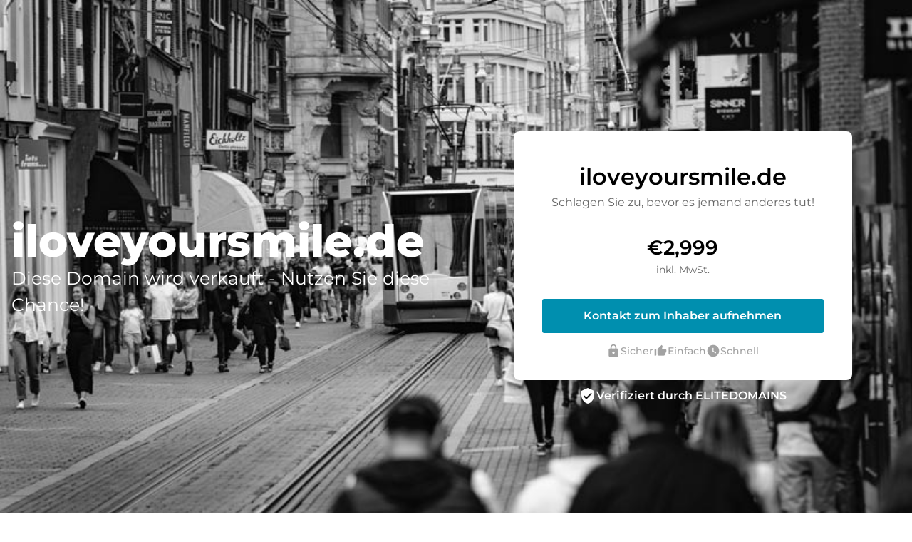

--- FILE ---
content_type: text/html; charset=utf-8
request_url: https://iloveyoursmile.de/de/
body_size: 49474
content:
<!DOCTYPE html><html lang="de" dir="ltr" data-beasties-container><head>
    <base href="/de/">
    <meta charset="utf-8">
    <meta name="viewport" content="width=device-width, initial-scale=1">
    <title i18n>iloveyoursmile.de steht zum Verkauf</title>
    <link rel="preload" href="/assets/fonts/material-icons/material-icons.woff2?v=1.017" as="font" crossorigin="anonymous">
    <link rel="preload" href="/assets/fonts/montserrat/Montserrat-Regular.woff2" as="font" crossorigin="anonymous">
    <link rel="preload" href="/assets/fonts/montserrat/Montserrat-Medium.woff2" as="font" crossorigin="anonymous">
    <link rel="preload" href="/assets/fonts/montserrat/Montserrat-SemiBold.woff2" as="font" crossorigin="anonymous">
    <link rel="preload" href="/assets/fonts/montserrat/Montserrat-ExtraBold.woff2" as="font" crossorigin="anonymous">
    <link rel="preload" href="/assets/fonts/montserrat/Montserrat-Black.woff2" as="font" crossorigin="anonymous">
    <link rel="apple-touch-icon" sizes="180x180" href="/assets/favicon/sale/apple-touch-icon.png">
    <link rel="icon" type="image/png" sizes="32x32" href="/assets/favicon/sale/favicon-16x16.png">
    <link rel="icon" type="image/png" sizes="16x16" href="/assets/favicon/sale/favicon-16x16.png">
    <link rel="manifest" href="/assets/favicon/sale/site.webmanifest">
    <meta name="msapplication-TileColor" content="#ffffff">
    <meta name="theme-color" content="#ffffff">
  <style>:root{--e--theme-brand:#22c55e;--e--theme-brand-rgb:34, 197, 94;--e--theme-key:#008faf;--e--theme-key-rgb:0, 143, 175;--e--theme-key-contrast:#fff;--e--theme-key-contrast-rgb:255, 255, 255;--e--theme-fn-warning:#FFA500;--e--theme-fn-warning-rgb:255, 165, 0;--e--theme-fn-error:#ff3c00;--e--theme-fn-error-rgb:255, 60, 0}:root{--e--theme-level-solid-1:#FFF;--e--theme-level-solid-1-rgb:255, 255, 255;--e--theme-level-solid-2:#F2F2F2;--e--theme-level-solid-2-rgb:242, 242, 242;--e--theme-level-solid-3:#a2a2a2;--e--theme-level-solid-3-rgb:162, 162, 162;--e--theme-level-solid-4:#686868;--e--theme-level-solid-4-rgb:104, 104, 104;--e--theme-level-solid-5:#000;--e--theme-level-solid-5-rgb:0, 0, 0;--e--theme-level-content-1:#000;--e--theme-level-content-1-rgb:0, 0, 0;--e--theme-level-content-2:#686868;--e--theme-level-content-2-rgb:104, 104, 104;--e--theme-level-content-3:#a2a2a2;--e--theme-level-content-3-rgb:162, 162, 162;--e--theme-level-content-4:#FFF;--e--theme-level-content-4-rgb:255, 255, 255}@font-face{font-family:Montserrat;src:url(/assets/fonts/montserrat/Montserrat-BlackItalic.woff2) format("woff2"),url(/assets/fonts/montserrat/Montserrat-BlackItalic.woff) format("woff");font-weight:900;font-style:italic;font-display:block}@font-face{font-family:Montserrat;src:url(/assets/fonts/montserrat/Montserrat-Black.woff2) format("woff2"),url(/assets/fonts/montserrat/Montserrat-Black.woff) format("woff");font-weight:900;font-style:normal;font-display:block}@font-face{font-family:Montserrat;src:url(/assets/fonts/montserrat/Montserrat-Bold.woff2) format("woff2"),url(/assets/fonts/montserrat/Montserrat-Bold.woff) format("woff");font-weight:700;font-style:normal;font-display:block}@font-face{font-family:Montserrat;src:url(/assets/fonts/montserrat/Montserrat-ExtraBoldItalic.woff2) format("woff2"),url(/assets/fonts/montserrat/Montserrat-ExtraBoldItalic.woff) format("woff");font-weight:700;font-style:italic;font-display:block}@font-face{font-family:Montserrat;src:url(/assets/fonts/montserrat/Montserrat-ExtraBold.woff2) format("woff2"),url(/assets/fonts/montserrat/Montserrat-ExtraBold.woff) format("woff");font-weight:700;font-style:normal;font-display:block}@font-face{font-family:Montserrat;src:url(/assets/fonts/montserrat/Montserrat-BoldItalic.woff2) format("woff2"),url(/assets/fonts/montserrat/Montserrat-BoldItalic.woff) format("woff");font-weight:700;font-style:italic;font-display:block}@font-face{font-family:Montserrat;src:url(/assets/fonts/montserrat/Montserrat-ExtraLight.woff2) format("woff2"),url(/assets/fonts/montserrat/Montserrat-ExtraLight.woff) format("woff");font-weight:200;font-style:normal;font-display:block}@font-face{font-family:Montserrat;src:url(/assets/fonts/montserrat/Montserrat-ExtraLightItalic.woff2) format("woff2"),url(/assets/fonts/montserrat/Montserrat-ExtraLightItalic.woff) format("woff");font-weight:200;font-style:italic;font-display:block}@font-face{font-family:Montserrat;src:url(/assets/fonts/montserrat/Montserrat-Italic.woff2) format("woff2"),url(/assets/fonts/montserrat/Montserrat-Italic.woff) format("woff");font-weight:400;font-style:italic;font-display:block}@font-face{font-family:Montserrat;src:url(/assets/fonts/montserrat/Montserrat-MediumItalic.woff2) format("woff2"),url(/assets/fonts/montserrat/Montserrat-MediumItalic.woff) format("woff");font-weight:500;font-style:italic;font-display:block}@font-face{font-family:Montserrat;src:url(/assets/fonts/montserrat/Montserrat-LightItalic.woff2) format("woff2"),url(/assets/fonts/montserrat/Montserrat-LightItalic.woff) format("woff");font-weight:300;font-style:italic;font-display:block}@font-face{font-family:Montserrat;src:url(/assets/fonts/montserrat/Montserrat-Light.woff2) format("woff2"),url(/assets/fonts/montserrat/Montserrat-Light.woff) format("woff");font-weight:300;font-style:normal;font-display:block}@font-face{font-family:Montserrat;src:url(/assets/fonts/montserrat/Montserrat-Medium.woff2) format("woff2"),url(/assets/fonts/montserrat/Montserrat-Medium.woff) format("woff");font-weight:500;font-style:normal;font-display:block}@font-face{font-family:Montserrat;src:url(/assets/fonts/montserrat/Montserrat-Regular.woff2) format("woff2"),url(/assets/fonts/montserrat/Montserrat-Regular.woff) format("woff");font-weight:400;font-style:normal;font-display:block}@font-face{font-family:Montserrat;src:url(/assets/fonts/montserrat/Montserrat-SemiBold.woff2) format("woff2"),url(/assets/fonts/montserrat/Montserrat-SemiBold.woff) format("woff");font-weight:600;font-style:normal;font-display:block}@font-face{font-family:Montserrat;src:url(/assets/fonts/montserrat/Montserrat-SemiBoldItalic.woff2) format("woff2"),url(/assets/fonts/montserrat/Montserrat-SemiBoldItalic.woff) format("woff");font-weight:600;font-style:italic;font-display:block}@font-face{font-family:Montserrat;src:url(/assets/fonts/montserrat/Montserrat-ThinItalic.woff2) format("woff2"),url(/assets/fonts/montserrat/Montserrat-ThinItalic.woff) format("woff");font-weight:100;font-style:italic;font-display:block}@font-face{font-family:Montserrat;src:url(/assets/fonts/montserrat/Montserrat-Thin.woff2) format("woff2"),url(/assets/fonts/montserrat/Montserrat-Thin.woff) format("woff");font-weight:100;font-style:normal;font-display:block}*{box-sizing:border-box}html,body{padding:0;margin:0;line-height:1.5;font-size:16px;font-weight:400;font-family:Montserrat,sans-serif;font-optical-sizing:auto;font-style:normal;color:var(--e--theme-level-content-1);background-color:var(--e--theme-level-solid-1)}</style><style>:root{--e--theme-brand: #22c55e;--e--theme-brand-rgb: 34, 197, 94;--e--theme-key: #008faf;--e--theme-key-rgb: 0, 143, 175;--e--theme-key-contrast: #fff;--e--theme-key-contrast-rgb: 255, 255, 255;--e--theme-fn-warning: #FFA500;--e--theme-fn-warning-rgb: 255, 165, 0;--e--theme-fn-error: #ff3c00;--e--theme-fn-error-rgb: 255, 60, 0}:root{--e--theme-level-solid-1: #FFF;--e--theme-level-solid-1-rgb: 255, 255, 255;--e--theme-level-solid-2: #F2F2F2;--e--theme-level-solid-2-rgb: 242, 242, 242;--e--theme-level-solid-3: #a2a2a2;--e--theme-level-solid-3-rgb: 162, 162, 162;--e--theme-level-solid-4: #686868;--e--theme-level-solid-4-rgb: 104, 104, 104;--e--theme-level-solid-5: #000;--e--theme-level-solid-5-rgb: 0, 0, 0;--e--theme-level-content-1: #000;--e--theme-level-content-1-rgb: 0, 0, 0;--e--theme-level-content-2: #686868;--e--theme-level-content-2-rgb: 104, 104, 104;--e--theme-level-content-3: #a2a2a2;--e--theme-level-content-3-rgb: 162, 162, 162;--e--theme-level-content-4: #FFF;--e--theme-level-content-4-rgb: 255, 255, 255}@font-face{font-family:Montserrat;src:url(/assets/fonts/montserrat/Montserrat-BlackItalic.woff2) format("woff2"),url(/assets/fonts/montserrat/Montserrat-BlackItalic.woff) format("woff");font-weight:900;font-style:italic;font-display:block}@font-face{font-family:Montserrat;src:url(/assets/fonts/montserrat/Montserrat-Black.woff2) format("woff2"),url(/assets/fonts/montserrat/Montserrat-Black.woff) format("woff");font-weight:900;font-style:normal;font-display:block}@font-face{font-family:Montserrat;src:url(/assets/fonts/montserrat/Montserrat-Bold.woff2) format("woff2"),url(/assets/fonts/montserrat/Montserrat-Bold.woff) format("woff");font-weight:700;font-style:normal;font-display:block}@font-face{font-family:Montserrat;src:url(/assets/fonts/montserrat/Montserrat-ExtraBoldItalic.woff2) format("woff2"),url(/assets/fonts/montserrat/Montserrat-ExtraBoldItalic.woff) format("woff");font-weight:700;font-style:italic;font-display:block}@font-face{font-family:Montserrat;src:url(/assets/fonts/montserrat/Montserrat-ExtraBold.woff2) format("woff2"),url(/assets/fonts/montserrat/Montserrat-ExtraBold.woff) format("woff");font-weight:700;font-style:normal;font-display:block}@font-face{font-family:Montserrat;src:url(/assets/fonts/montserrat/Montserrat-BoldItalic.woff2) format("woff2"),url(/assets/fonts/montserrat/Montserrat-BoldItalic.woff) format("woff");font-weight:700;font-style:italic;font-display:block}@font-face{font-family:Montserrat;src:url(/assets/fonts/montserrat/Montserrat-ExtraLight.woff2) format("woff2"),url(/assets/fonts/montserrat/Montserrat-ExtraLight.woff) format("woff");font-weight:200;font-style:normal;font-display:block}@font-face{font-family:Montserrat;src:url(/assets/fonts/montserrat/Montserrat-ExtraLightItalic.woff2) format("woff2"),url(/assets/fonts/montserrat/Montserrat-ExtraLightItalic.woff) format("woff");font-weight:200;font-style:italic;font-display:block}@font-face{font-family:Montserrat;src:url(/assets/fonts/montserrat/Montserrat-Italic.woff2) format("woff2"),url(/assets/fonts/montserrat/Montserrat-Italic.woff) format("woff");font-weight:400;font-style:italic;font-display:block}@font-face{font-family:Montserrat;src:url(/assets/fonts/montserrat/Montserrat-MediumItalic.woff2) format("woff2"),url(/assets/fonts/montserrat/Montserrat-MediumItalic.woff) format("woff");font-weight:500;font-style:italic;font-display:block}@font-face{font-family:Montserrat;src:url(/assets/fonts/montserrat/Montserrat-LightItalic.woff2) format("woff2"),url(/assets/fonts/montserrat/Montserrat-LightItalic.woff) format("woff");font-weight:300;font-style:italic;font-display:block}@font-face{font-family:Montserrat;src:url(/assets/fonts/montserrat/Montserrat-Light.woff2) format("woff2"),url(/assets/fonts/montserrat/Montserrat-Light.woff) format("woff");font-weight:300;font-style:normal;font-display:block}@font-face{font-family:Montserrat;src:url(/assets/fonts/montserrat/Montserrat-Medium.woff2) format("woff2"),url(/assets/fonts/montserrat/Montserrat-Medium.woff) format("woff");font-weight:500;font-style:normal;font-display:block}@font-face{font-family:Montserrat;src:url(/assets/fonts/montserrat/Montserrat-Regular.woff2) format("woff2"),url(/assets/fonts/montserrat/Montserrat-Regular.woff) format("woff");font-weight:400;font-style:normal;font-display:block}@font-face{font-family:Montserrat;src:url(/assets/fonts/montserrat/Montserrat-SemiBold.woff2) format("woff2"),url(/assets/fonts/montserrat/Montserrat-SemiBold.woff) format("woff");font-weight:600;font-style:normal;font-display:block}@font-face{font-family:Montserrat;src:url(/assets/fonts/montserrat/Montserrat-SemiBoldItalic.woff2) format("woff2"),url(/assets/fonts/montserrat/Montserrat-SemiBoldItalic.woff) format("woff");font-weight:600;font-style:italic;font-display:block}@font-face{font-family:Montserrat;src:url(/assets/fonts/montserrat/Montserrat-ThinItalic.woff2) format("woff2"),url(/assets/fonts/montserrat/Montserrat-ThinItalic.woff) format("woff");font-weight:100;font-style:italic;font-display:block}@font-face{font-family:Montserrat;src:url(/assets/fonts/montserrat/Montserrat-Thin.woff2) format("woff2"),url(/assets/fonts/montserrat/Montserrat-Thin.woff) format("woff");font-weight:100;font-style:normal;font-display:block}.container{margin:0 auto;width:1170px;padding:0 1rem;max-width:100%}.grid{display:grid;grid-template-columns:repeat(12,1fr);gap:var(--f-grid-gap, 25px)}.grid .cell{min-height:1px;grid-column:span 12}.grid .cell.s12{grid-column:span 12}@media only screen and (min-width : 601px){.grid .cell.m4{grid-column:span 4}.grid .cell.m5{grid-column:span 5}.grid .cell.m6{grid-column:span 6}.grid .cell.m7{grid-column:span 7}.grid .cell.m8{grid-column:span 8}}*{box-sizing:border-box}html,body{padding:0;margin:0;line-height:1.5;font-size:16px;font-weight:400;font-family:Montserrat,sans-serif;font-optical-sizing:auto;font-style:normal;color:var(--e--theme-level-content-1);background-color:var(--e--theme-level-solid-1)}h1,h2,h3{font-weight:600}h1,h2,h3{margin-top:1rem;margin-bottom:.5rem;font-weight:700}h1:first-child,h2:first-child,h3:first-child{margin-top:0}h1:last-child,h2:last-child,h3:last-child{margin-bottom:0}h1{font-size:2.625rem}@media only screen and (max-width : 991px){h1{font-size:2rem}}h2{font-size:1.75rem}@media only screen and (max-width : 991px){h2{font-size:1.25rem}}h3{font-size:1.25rem}@media only screen and (max-width : 991px){h3{font-size:1.0625rem}}p,ul{color:var(--e--theme-level-content-2);padding:0;margin:0 0 .5rem}p:last-child,ul:last-child{margin-bottom:0}ul{padding-left:1.25rem}a{color:var(--e--theme-key);font-weight:600;text-decoration:none}a:not(.e--link-plain):not(.ed-button){text-decoration:underline}img{max-width:100%;height:auto}
</style><link rel="stylesheet" href="styles-OTPZS3EI.css" media="print" onload="this.media='all'"><noscript><link rel="stylesheet" href="styles-OTPZS3EI.css" media="all"></noscript><meta property="og:url" content><meta property="og:image" content="https://elitedomains.de/static/images/brand/open-graph.jpg"><meta name="twitter:image" content="https://elitedomains.de/static/images/brand/open-graph.jpg"><meta property="og:title" content="iloveyoursmile.de steht zum Verkauf"><meta property="twitter:title" content="iloveyoursmile.de steht zum Verkauf"><meta name="description" content="Die Domain iloveyoursmile.de steht zum Verkauf. Kontaktieren Sie den Inhaber über das Kontaktformular und senden Sie ein unverbindliches Angebot."><meta name="og:description" content="Die Domain iloveyoursmile.de steht zum Verkauf. Kontaktieren Sie den Inhaber über das Kontaktformular und senden Sie ein unverbindliches Angebot."><meta name="twitter:description" content="Die Domain iloveyoursmile.de steht zum Verkauf. Kontaktieren Sie den Inhaber über das Kontaktformular und senden Sie ein unverbindliches Angebot."><meta property="og:type" content="website"><meta property="og:locale" content="en_US"><link rel="alternate" hreflang="de" href="http://iloveyoursmile.de/de/"><link rel="alternate" hreflang="x-default" href="http://iloveyoursmile.de/de/"><link rel="alternate" hreflang="en" href="http://iloveyoursmile.de/en/"><link rel="alternate" hreflang="es" href="http://iloveyoursmile.de/es/"><link rel="alternate" hreflang="fr" href="http://iloveyoursmile.de/fr/"><link rel="alternate" hreflang="zh" href="http://iloveyoursmile.de/zh/"><style ng-app-id="ng">/*# sourceMappingURL=root.component-TRSY4475.css.map */</style><style ng-app-id="ng">body.e--color-blue{--e--theme-key: #008faf;--e--theme-key-rgb: 0, 143, 175}  body.e--color-green{--e--theme-key: #46af00;--e--theme-key-rgb: 70, 175, 0}  body.e--color-yellow{--e--theme-key: #f3d33a;--e--theme-key-rgb: 243, 211, 58}  body.e--color-orange{--e--theme-key: #FFA500;--e--theme-key-rgb: 255, 165, 0}  body.e--color-red{--e--theme-key: #c73333;--e--theme-key-rgb: 199, 51, 51}  body.e--color-purple{--e--theme-key: #b50ece;--e--theme-key-rgb: 181, 14, 206}  body.e--color-gold{--e--theme-key: #cdb97a;--e--theme-key-rgb: 205, 185, 122}  body.e--color-black{--e--theme-key: #707070;--e--theme-key-rgb: 112, 112, 112}
/*# sourceMappingURL=buy.component-4KLN6ORO.css.map */</style><style ng-app-id="ng">.language-picker--frame[_ngcontent-ng-c3948297455]{margin-bottom:12px}.container[_ngcontent-ng-c3948297455]{max-width:100%;width:1400px}.ed-panel[_ngcontent-ng-c3948297455]{color:var(--e--theme-level-content-1);padding:20px;background-color:var(--e--theme-level-solid-1);border-radius:.5rem}.ed-hero[_ngcontent-ng-c3948297455]{position:relative;min-height:750px;background-size:cover;background-position:center;background-image:url(/assets/landingpage/4sale/expert/hero-background.jpg);padding:50px 0;display:flex;align-items:center;justify-content:center;color:var(--e--theme-level-content-4)}.ed-hero[_ngcontent-ng-c3948297455]:after{content:"";position:absolute;inset:0;background:linear-gradient(-45deg,rgba(var(--e--theme-key-rgb),.95) 23%,rgba(var(--e--theme-key-rgb),.75) 94%)}.ed-hero[_ngcontent-ng-c3948297455]   .container[_ngcontent-ng-c3948297455]{position:relative;z-index:10}.ed-hero[_ngcontent-ng-c3948297455]   .container[_ngcontent-ng-c3948297455]   .grid[_ngcontent-ng-c3948297455]{align-items:center}@media only screen and (max-width : 600px){.ed-hero[_ngcontent-ng-c3948297455]   .ed-domain[_ngcontent-ng-c3948297455]{padding-top:2rem}}.ed-hero[_ngcontent-ng-c3948297455]   .ed-domain[_ngcontent-ng-c3948297455]   h1[_ngcontent-ng-c3948297455]{font-size:62px;margin-bottom:0;line-height:1.1;overflow-wrap:break-word;word-wrap:break-word;-ms-word-break:break-all;word-break:break-all;word-break:break-word}.ed-hero[_ngcontent-ng-c3948297455]   .ed-domain[_ngcontent-ng-c3948297455]   p[_ngcontent-ng-c3948297455]{font-size:25px;color:var(--e--theme-level-content-4)}.ed-hero[_ngcontent-ng-c3948297455]   .ed-domain[_ngcontent-ng-c3948297455]   .ed-expert[_ngcontent-ng-c3948297455]{font-size:.875rem;margin-top:65px;padding:35px 20px 20px;position:relative}@media only screen and (min-width : 992px){.ed-hero[_ngcontent-ng-c3948297455]   .ed-domain[_ngcontent-ng-c3948297455]   .ed-expert[_ngcontent-ng-c3948297455]{max-width:450px;margin-bottom:0}}.ed-hero[_ngcontent-ng-c3948297455]   .ed-domain[_ngcontent-ng-c3948297455]   .ed-expert[_ngcontent-ng-c3948297455]   .ed-badge[_ngcontent-ng-c3948297455]{position:absolute;text-align:center;background:inherit;border-radius:5px;font-size:12px;text-transform:uppercase;letter-spacing:3px;font-weight:600;padding:8px 10px;left:20px;right:20px;top:0;transform:translateY(-50%);background-color:var(--e--theme-level-solid-2);border:1px solid rgba(var(--e--theme-level-content-4),.05)}.ed-hero[_ngcontent-ng-c3948297455]   .ed-domain[_ngcontent-ng-c3948297455]   .ed-expert[_ngcontent-ng-c3948297455]   .ed-name[_ngcontent-ng-c3948297455]{font-weight:600;margin-bottom:10px}.ed-hero[_ngcontent-ng-c3948297455]   .ed-verified[_ngcontent-ng-c3948297455]{text-align:center;color:var(--e--theme-level-content-4);padding-top:10px;display:flex;align-items:center;justify-content:center;gap:10px}.ed-hero[_ngcontent-ng-c3948297455]   .ed-verified[_ngcontent-ng-c3948297455]   a[_ngcontent-ng-c3948297455]{color:inherit}.ed-hero[_ngcontent-ng-c3948297455]   .ed-purchase[_ngcontent-ng-c3948297455]{margin:0 auto;color:var(--e--theme-level-content-1);text-align:center;max-width:475px;padding:20px;background-color:var(--e--theme-level-solid-1);border-radius:.5rem}@media only screen and (min-width : 992px){.ed-hero[_ngcontent-ng-c3948297455]   .ed-purchase[_ngcontent-ng-c3948297455]{padding:40px}}.ed-hero[_ngcontent-ng-c3948297455]   .ed-purchase[_ngcontent-ng-c3948297455]   .ed-domain[_ngcontent-ng-c3948297455]{font-size:32px;line-height:1.5;font-weight:600;overflow-wrap:break-word;word-wrap:break-word;-ms-word-break:break-all;word-break:break-all;word-break:break-word}.ed-hero[_ngcontent-ng-c3948297455]   .ed-purchase[_ngcontent-ng-c3948297455]   .ed-price[_ngcontent-ng-c3948297455]{font-size:28px;line-height:1.5;font-weight:600;margin:30px 0}.ed-hero[_ngcontent-ng-c3948297455]   .ed-purchase[_ngcontent-ng-c3948297455]   .ed-price[_ngcontent-ng-c3948297455]   app-tax-note[_ngcontent-ng-c3948297455]{display:block;font-weight:400;font-size:14px;color:var(--e--theme-level-content-2)}.ed-hero[_ngcontent-ng-c3948297455]   .ed-purchase[_ngcontent-ng-c3948297455]   .ed-note[_ngcontent-ng-c3948297455]{padding:15px;border-radius:5px;background-color:var(--e--theme-level-solid-2);margin-bottom:8px;line-height:1.2}.ed-hero[_ngcontent-ng-c3948297455]   .ed-purchase[_ngcontent-ng-c3948297455]   .ed-note[_ngcontent-ng-c3948297455]   h2[_ngcontent-ng-c3948297455]{font-size:15px;font-weight:600;margin:0}.ed-hero[_ngcontent-ng-c3948297455]   .ed-purchase[_ngcontent-ng-c3948297455]   .ed-btn[_ngcontent-ng-c3948297455]{margin-top:8px;cursor:pointer}.ed-hero[_ngcontent-ng-c3948297455]   .ed-purchase[_ngcontent-ng-c3948297455]   .ed-usps[_ngcontent-ng-c3948297455]{display:flex;align-items:center;justify-content:center;gap:25px;font-size:.875rem;color:var(--e--theme-level-content-3);padding:15px 20px 0;margin-bottom:-10px}.ed-hero[_ngcontent-ng-c3948297455]   .ed-purchase[_ngcontent-ng-c3948297455]   .ed-usps[_ngcontent-ng-c3948297455]   .ed-usp[_ngcontent-ng-c3948297455]{display:flex;gap:5px;align-items:center;font-weight:500}.ed-hero[_ngcontent-ng-c3948297455]   .ed-purchase[_ngcontent-ng-c3948297455]   .ed-usps[_ngcontent-ng-c3948297455]   .ed-usp[_ngcontent-ng-c3948297455]   app-icon[_ngcontent-ng-c3948297455]{font-size:20px}.ed-steps[_ngcontent-ng-c3948297455]{padding-bottom:50px;padding-top:50px}@media only screen and (min-width : 992px){.ed-steps[_ngcontent-ng-c3948297455]{padding-bottom:120px;padding-top:120px}}.ed-steps[_ngcontent-ng-c3948297455]   .row[_ngcontent-ng-c3948297455]{display:flex;align-items:center;flex-wrap:wrap}.ed-steps[_ngcontent-ng-c3948297455]   img[_ngcontent-ng-c3948297455]{border-radius:5px}.ed-steps[_ngcontent-ng-c3948297455]   .ed-steps-frame[_ngcontent-ng-c3948297455]   .ed-step[_ngcontent-ng-c3948297455]{padding:10px 0;position:relative;display:flex;align-items:flex-start}.ed-steps[_ngcontent-ng-c3948297455]   .ed-steps-frame[_ngcontent-ng-c3948297455]   .ed-step[_ngcontent-ng-c3948297455]:last-child:after{display:none}.ed-steps[_ngcontent-ng-c3948297455]   .ed-steps-frame[_ngcontent-ng-c3948297455]   .ed-step[_ngcontent-ng-c3948297455]:after{content:"";display:block;border-left:2px dashed rgba(var(--e--theme-key-rgb),.5);position:absolute;left:24px;bottom:-10px;top:50px}.ed-steps[_ngcontent-ng-c3948297455]   .ed-steps-frame[_ngcontent-ng-c3948297455]   .ed-step[_ngcontent-ng-c3948297455]   .ed-step-number[_ngcontent-ng-c3948297455]{z-index:10;line-height:50px;width:50px;border-radius:50%;background-color:var(--e--theme-key);text-align:center;color:var(--e--theme-level-content-4);font-size:18px}.ed-steps[_ngcontent-ng-c3948297455]   .ed-steps-frame[_ngcontent-ng-c3948297455]   .ed-step[_ngcontent-ng-c3948297455]   .ed-step-content[_ngcontent-ng-c3948297455]{flex:1;padding-left:15px}.ed-steps[_ngcontent-ng-c3948297455]   .ed-steps-frame[_ngcontent-ng-c3948297455]   .ed-step[_ngcontent-ng-c3948297455]   .ed-step-content[_ngcontent-ng-c3948297455]   h3[_ngcontent-ng-c3948297455]{margin:0;line-height:30px;padding:10px 0;font-weight:600}.ed-steps[_ngcontent-ng-c3948297455]   .ed-steps-frame[_ngcontent-ng-c3948297455]   .ed-step[_ngcontent-ng-c3948297455]   .ed-step-content[_ngcontent-ng-c3948297455]   p[_ngcontent-ng-c3948297455]{margin-bottom:0}.ed-content-block-section[_ngcontent-ng-c3948297455]{padding:2.5rem 0;background-color:var(--e--theme-level-solid-2);font-size:1rem}@media only screen and (min-width : 601px){.ed-content-block-section[_ngcontent-ng-c3948297455]{padding:4rem 0}}.ed-facts[_ngcontent-ng-c3948297455]{position:relative;background-color:var(--e--theme-level-solid-2);padding:40px 0}@media only screen and (min-width : 992px){.ed-facts[_ngcontent-ng-c3948297455]{padding:60px 0}}.ed-facts[_ngcontent-ng-c3948297455]   .ed-panel[_ngcontent-ng-c3948297455]{position:relative;z-index:10;padding:30px;background-color:var(--e--theme-level-solid-1)}@media only screen and (min-width : 992px){.ed-facts[_ngcontent-ng-c3948297455]   .ed-panel[_ngcontent-ng-c3948297455]{padding:60px 30px}}@media (max-width: 991px){.ed-facts[_ngcontent-ng-c3948297455]   .ed-panel[_ngcontent-ng-c3948297455]   .col[_ngcontent-ng-c3948297455]:not(:last-child)   .ed-fact[_ngcontent-ng-c3948297455]{margin-bottom:30px}}.ed-facts[_ngcontent-ng-c3948297455]   .ed-panel[_ngcontent-ng-c3948297455]   .ed-fact[_ngcontent-ng-c3948297455]{text-align:center}.ed-facts[_ngcontent-ng-c3948297455]   .ed-panel[_ngcontent-ng-c3948297455]   .ed-fact[_ngcontent-ng-c3948297455]   app-icon[_ngcontent-ng-c3948297455]{display:inline-flex;align-items:center;justify-content:center;padding:10px;width:70px;height:70px;line-height:70px;border-radius:50%;background-color:var(--e--theme-level-solid-2);color:var(--e--theme-key)}.ed-facts[_ngcontent-ng-c3948297455]   .ed-panel[_ngcontent-ng-c3948297455]   .ed-fact[_ngcontent-ng-c3948297455]   p[_ngcontent-ng-c3948297455]{max-width:350px;margin:0 auto}.ed-faqs[_ngcontent-ng-c3948297455]{padding:40px 0}@media only screen and (min-width : 992px){.ed-faqs[_ngcontent-ng-c3948297455]{padding:120px 0}}.ed-faqs[_ngcontent-ng-c3948297455]   .row[_ngcontent-ng-c3948297455]{display:flex;align-items:center;flex-wrap:wrap}.ed-faqs[_ngcontent-ng-c3948297455]   .ed-topics[_ngcontent-ng-c3948297455]{overflow:hidden}.ed-faqs[_ngcontent-ng-c3948297455]   .ed-topics[_ngcontent-ng-c3948297455]   .ed-topic[_ngcontent-ng-c3948297455]{line-height:20px;padding:1rem 1.5rem;font-size:16px}.ed-faqs[_ngcontent-ng-c3948297455]   .ed-topics[_ngcontent-ng-c3948297455]   .ed-topic.ed--item[_ngcontent-ng-c3948297455]{cursor:pointer;display:flex;align-items:center;gap:10px;border-radius:5px;margin:4px 0}.ed-faqs[_ngcontent-ng-c3948297455]   .ed-topics[_ngcontent-ng-c3948297455]   .ed-topic.ed--item[_ngcontent-ng-c3948297455]:hover, .ed-faqs[_ngcontent-ng-c3948297455]   .ed-topics[_ngcontent-ng-c3948297455]   .ed-topic.ed--item.ed--active[_ngcontent-ng-c3948297455]{background-color:var(--e--theme-level-solid-2)}.ed-faqs[_ngcontent-ng-c3948297455]   .ed-topics[_ngcontent-ng-c3948297455]   .ed-topic.ed--head[_ngcontent-ng-c3948297455]{padding:20px;color:var(--e--theme-key);font-size:18px;font-weight:600}.ed-faqs[_ngcontent-ng-c3948297455]     .ed-question{background-color:var(--e--theme-level-solid-2)!important;border-radius:.25rem}footer[_ngcontent-ng-c3948297455]{font-size:.875rem;text-align:center;background-color:var(--e--theme-level-solid-2);padding:2rem 0 1.5rem}footer[_ngcontent-ng-c3948297455]   .ed-imprint[_ngcontent-ng-c3948297455]{margin-bottom:0}footer[_ngcontent-ng-c3948297455]   .eg-bottom[_ngcontent-ng-c3948297455]{display:flex;align-items:center;justify-content:flex-start;gap:6px;margin-top:5px}@media only screen and (min-width : 992px){footer[_ngcontent-ng-c3948297455]   app-i18n-selector[_ngcontent-ng-c3948297455]{order:2}}footer[_ngcontent-ng-c3948297455]   .ed-inner[_ngcontent-ng-c3948297455]{display:flex;align-items:center;justify-content:space-between;gap:6px}@media (max-width: 991px){footer[_ngcontent-ng-c3948297455]   .ed-inner[_ngcontent-ng-c3948297455]{align-items:flex-start;flex-direction:column;gap:12px}}footer[_ngcontent-ng-c3948297455]   .ed-inner[_ngcontent-ng-c3948297455]   .ed-content[_ngcontent-ng-c3948297455]{text-align:left}footer[_ngcontent-ng-c3948297455]   .ed-inner[_ngcontent-ng-c3948297455]   a[_ngcontent-ng-c3948297455]{font-weight:600}
/*# sourceMappingURL=forsale-expert.component-7TJSGBOH.css.map */</style><style ng-app-id="ng">[_nghost-ng-c3843224795]{font-family:Material Icons;font-weight:400;font-style:normal;font-size:24px;line-height:1;letter-spacing:normal;text-transform:none;display:inline-block;white-space:nowrap;word-wrap:normal;direction:ltr;vertical-align:bottom;-webkit-font-feature-settings:"liga";-webkit-font-smoothing:antialiased}
/*# sourceMappingURL=icon.component-WPWAOCQB.css.map */</style><style ng-app-id="ng">[_nghost-ng-c426207066]{display:flex;align-items:stretch;flex-direction:column;gap:.5rem}[_nghost-ng-c426207066]   .ed-question[_ngcontent-ng-c426207066]{display:flex;align-items:center;justify-content:space-between;gap:.5rem;padding:.75rem .75rem .75rem 1rem;background-color:var(--e--theme-level-solid-1);font-weight:600;font-size:16px;cursor:pointer;margin:0}[_nghost-ng-c426207066]   .ed-answer[_ngcontent-ng-c426207066]{overflow:hidden}[_nghost-ng-c426207066]   .ed-answer[_ngcontent-ng-c426207066]   .ed-inner[_ngcontent-ng-c426207066]{padding:15px;font-size:16px}[_nghost-ng-c426207066]   .ed-answer[_ngcontent-ng-c426207066]     strong{font-weight:600}[_nghost-ng-c426207066]   .ed-answer[_ngcontent-ng-c426207066]     ul li{padding:5px 0}
/*# sourceMappingURL=accordion.component-G4YIG5KO.css.map */</style><style ng-app-id="ng">[_nghost-ng-c1469675520]{position:relative;display:inline-block}.e--type-bordered[_nghost-ng-c1469675520]   .language-picker--selected[_ngcontent-ng-c1469675520]{background-color:transparent;border-color:var(--e--theme-level-solid-1)}[_nghost-ng-c1469675520]   .language-picker--language[_ngcontent-ng-c1469675520]{display:flex;align-items:center;gap:6px;padding:.5rem 2rem .5rem 1rem}[_nghost-ng-c1469675520]   .language-picker--language[_ngcontent-ng-c1469675520]   img[_ngcontent-ng-c1469675520]{width:20px;height:auto;border-radius:3px}.language-picker--active[_nghost-ng-c1469675520]   .language-picker--popup[_ngcontent-ng-c1469675520]{display:block}.language-picker--active[_nghost-ng-c1469675520]   .language-picker--selected[_ngcontent-ng-c1469675520]:before{border-bottom:6px solid currentColor}[_nghost-ng-c1469675520]:not(.language-picker--active)   .language-picker--selected[_ngcontent-ng-c1469675520]:before{border-top:6px solid currentColor}[_nghost-ng-c1469675520]   .language-picker--popup[_ngcontent-ng-c1469675520]{display:none;position:absolute;bottom:100%;right:0;background-color:var(--e--theme-level-solid-5);border-radius:5px;margin-bottom:8px;min-width:100%}[_nghost-ng-c1469675520]   .language-picker--popup[_ngcontent-ng-c1469675520]   .language-picker--language[_ngcontent-ng-c1469675520]{color:var(--e--theme-level-solid-1);font-weight:500}[_nghost-ng-c1469675520]   .language-picker--selected[_ngcontent-ng-c1469675520]{display:inline-flex;position:relative;border-radius:5px;padding-right:3rem;background-color:var(--e--theme-level-solid-2);border:1px solid var(--e--theme-level-solid-3);cursor:pointer}[_nghost-ng-c1469675520]   .language-picker--selected[_ngcontent-ng-c1469675520]:before{position:absolute;top:50%;margin-top:-3px;right:10px;content:"";width:0;height:0;border-left:6px solid transparent;border-right:6px solid transparent}
/*# sourceMappingURL=i18n-selector.component-MPNFCDJX.css.map */</style><style ng-app-id="ng">[_nghost-ng-c2755891791]{position:relative;display:block;padding:.75rem 1.5rem;line-height:24px;border-radius:3px;color:var(--e--theme-key-contrast);background-color:var(--e--theme-key);font-weight:600;cursor:pointer;text-align:center;text-decoration:none;border:0;font-size:inherit}.e--disabled[_nghost-ng-c2755891791]{cursor:not-allowed;color:var(--e--theme-level-content-4);background-color:var(--e--theme-level-solid-3)}.e--theme-secondary[_nghost-ng-c2755891791]{color:var(--e--theme-level-content-4);background-color:var(--e--theme-level-solid-5)}.e--theme-secondary.e--disabled[_nghost-ng-c2755891791]{cursor:not-allowed;background-color:var(--e--theme-level-solid-3)}.e--theme-light[_nghost-ng-c2755891791]{color:var(--e--theme-level-content-1);background-color:var(--e--theme-level-solid-2)}.e--width-full[_nghost-ng-c2755891791]{width:100%}.e--width-content[_nghost-ng-c2755891791]{width:max-content}.e--loading[_nghost-ng-c2755891791]{color:transparent}.e--loading[_nghost-ng-c2755891791]   app-icon[_ngcontent-ng-c2755891791]{display:block;position:absolute;top:50%;left:50%;transform:translate(-50%,-50%);margin-top:-.5em;margin-left:-.5em;animation:spin 2s linear infinite;color:var(--e--theme-key-contrast)}
/*# sourceMappingURL=button.component-OTGRXB7O.css.map */</style><style ng-app-id="ng">[_nghost-ng-c3136888781]{white-space:nowrap}
/*# sourceMappingURL=price.component-WYPDXDWM.css.map */</style><style ng-app-id="ng">/*# sourceMappingURL=tax-note.component-A4BTLN5X.css.map */</style></head>
  <body ngcm class="e--color-blue">
    <app-root ng-version="19.2.18" _nghost-ng-c1933515739 ng-server-context="ssr"><router-outlet _ngcontent-ng-c1933515739></router-outlet><app-buy _nghost-ng-c3607937576><app-forsale-expert _nghost-ng-c3948297455 class="ng-star-inserted"><div _ngcontent-ng-c3948297455 class="ed-hero"><div _ngcontent-ng-c3948297455 class="container"><div _ngcontent-ng-c3948297455 class="grid"><div _ngcontent-ng-c3948297455 class="cell s12 m6"><div _ngcontent-ng-c3948297455 class="ed-domain"><h1 _ngcontent-ng-c3948297455>iloveyoursmile.de</h1><p _ngcontent-ng-c3948297455>Diese Domain wird verkauft - Nutzen Sie diese Chance!</p></div></div><div _ngcontent-ng-c3948297455 class="cell s12 m6"><div _ngcontent-ng-c3948297455 class="ed-purchase ed-panel"><!----><div _ngcontent-ng-c3948297455 class="ed-preview ng-star-inserted"><div _ngcontent-ng-c3948297455 class="ed-domain">iloveyoursmile.de</div><p _ngcontent-ng-c3948297455>Schlagen Sie zu, bevor es jemand anderes tut!</p><div _ngcontent-ng-c3948297455 class="ed-price ng-star-inserted"><app-price _ngcontent-ng-c3948297455 _nghost-ng-c3136888781>€2,999
</app-price><app-tax-note _ngcontent-ng-c3948297455 _nghost-ng-c463640710>inkl. MwSt.<!----><!----><!----><!----><!----></app-tax-note></div><!----><!----><div _ngcontent-ng-c3948297455 edbutton _nghost-ng-c2755891791 class="e--theme-default e--width-full ed-button"> Kontakt zum Inhaber aufnehmen <!----></div><div _ngcontent-ng-c3948297455 class="ed-usps"><div _ngcontent-ng-c3948297455 class="ed-usp ng-star-inserted"><app-icon _ngcontent-ng-c3948297455 _nghost-ng-c3843224795>lock</app-icon><div _ngcontent-ng-c3948297455>Sicher</div></div><div _ngcontent-ng-c3948297455 class="ed-usp ng-star-inserted"><app-icon _ngcontent-ng-c3948297455 _nghost-ng-c3843224795>thumb_up_alt</app-icon><div _ngcontent-ng-c3948297455>Einfach</div></div><div _ngcontent-ng-c3948297455 class="ed-usp ng-star-inserted"><app-icon _ngcontent-ng-c3948297455 _nghost-ng-c3843224795>watch_later</app-icon><div _ngcontent-ng-c3948297455>Schnell</div></div><!----></div></div><!----></div><div _ngcontent-ng-c3948297455 class="ed-verified"><app-icon _ngcontent-ng-c3948297455 _nghost-ng-c3843224795>verified_user</app-icon><a _ngcontent-ng-c3948297455 href="https://elitedomains.de/" target="_blank" class="e--link-plain">Verifiziert durch ELITEDOMAINS</a></div></div></div></div></div><!----><div _ngcontent-ng-c3948297455 class="ed-steps"><div _ngcontent-ng-c3948297455 class="container"><div _ngcontent-ng-c3948297455 class="grid"><div _ngcontent-ng-c3948297455 class="cell s12 m5"><img _ngcontent-ng-c3948297455 ngsrc="/assets/landingpage/4sale/expert/steps-graphic.jpg" alt="Steps" height="555" width="450" loading="lazy" fetchpriority="auto" ng-img="true" src="/assets/landingpage/4sale/expert/steps-graphic.jpg"></div><div _ngcontent-ng-c3948297455 class="cell s12 m7"><h2 _ngcontent-ng-c3948297455>So kaufen Sie eine Domain direkt beim Inhaber</h2><div _ngcontent-ng-c3948297455 class="ed-steps-frame"><div _ngcontent-ng-c3948297455 class="ed-step ng-star-inserted"><div _ngcontent-ng-c3948297455 class="ed-step-number">1</div><div _ngcontent-ng-c3948297455 class="ed-step-content"><div _ngcontent-ng-c3948297455 class="ed-step-content"><h3 _ngcontent-ng-c3948297455>Wunschdomain gefunden</h3><p _ngcontent-ng-c3948297455>Sie bekunden Ihr Interesse und übermitteln Ihr Angebot an den Inhaber per Formular mit "Anfrage senden".</p></div></div></div><div _ngcontent-ng-c3948297455 class="ed-step ng-star-inserted"><div _ngcontent-ng-c3948297455 class="ed-step-number">2</div><div _ngcontent-ng-c3948297455 class="ed-step-content"><div _ngcontent-ng-c3948297455 class="ed-step-content"><h3 _ngcontent-ng-c3948297455>Bezahlvorgang</h3><p _ngcontent-ng-c3948297455>Nach der Einigung bezahlen Sie einfach per Paypal oder Überweisung. Dazu erhalten Sie eine ordnungsgemäße Rechnung mit Kaufvertrag.</p></div></div></div><div _ngcontent-ng-c3948297455 class="ed-step ng-star-inserted"><div _ngcontent-ng-c3948297455 class="ed-step-number">3</div><div _ngcontent-ng-c3948297455 class="ed-step-content"><div _ngcontent-ng-c3948297455 class="ed-step-content"><h3 _ngcontent-ng-c3948297455>Transfer der Domain</h3><p _ngcontent-ng-c3948297455>Nach Zahlungseingang wird die Domain zu Ihren Provider per Transfer übertragen (via Auth-Code).</p></div></div></div><div _ngcontent-ng-c3948297455 class="ed-step ng-star-inserted"><div _ngcontent-ng-c3948297455 class="ed-step-number">4</div><div _ngcontent-ng-c3948297455 class="ed-step-content"><div _ngcontent-ng-c3948297455 class="ed-step-content"><h3 _ngcontent-ng-c3948297455>Loslegen!</h3><p _ngcontent-ng-c3948297455>Ihre neue Domain können Sie für ein Projekt nutzen oder einfach auf Ihre bestehende Homepage weiterleiten!</p></div></div></div><!----></div></div></div></div></div><div _ngcontent-ng-c3948297455 class="ed-facts"><h2 _ngcontent-ng-c3948297455 style="display: none;">Vorteile einer Premium-Domain</h2><div _ngcontent-ng-c3948297455 class="container"><div _ngcontent-ng-c3948297455 class="ed-panel"><div _ngcontent-ng-c3948297455 class="grid"><div _ngcontent-ng-c3948297455 class="cell s12 m4"><div _ngcontent-ng-c3948297455 class="ed-fact"><app-icon _ngcontent-ng-c3948297455 _nghost-ng-c3843224795>highlight</app-icon><h3 _ngcontent-ng-c3948297455>Höhere Sichtbarkeit</h3><p _ngcontent-ng-c3948297455>Durch eine gute Domain erhalten Sie sofort mehr Sichtbarkeit und damit mehr Besucher und am Ende mehr Umsatz für Ihre Firma.</p></div></div><div _ngcontent-ng-c3948297455 class="cell s12 m4"><div _ngcontent-ng-c3948297455 class="ed-fact"><app-icon _ngcontent-ng-c3948297455 _nghost-ng-c3843224795>sentiment_satisfied</app-icon><h3 _ngcontent-ng-c3948297455>Mehr Kundenvertrauen</h3><p _ngcontent-ng-c3948297455>Eine schöne Domain mit einer seriösen Endung schaft sehr viel Vertrauen bei Kunden und Stakeholdern.</p></div></div><div _ngcontent-ng-c3948297455 class="cell s12 m4"><div _ngcontent-ng-c3948297455 class="ed-fact"><app-icon _ngcontent-ng-c3948297455 _nghost-ng-c3843224795>euro_symbol</app-icon><h3 _ngcontent-ng-c3948297455>Niedrigere Marketingkosten</h3><p _ngcontent-ng-c3948297455>Geringere Marketingkosten durch einen besseren Quality-Score, eine einfache Merkbarkeit und einen allgemeinen Branding-Effekt.</p></div></div></div></div></div></div><div _ngcontent-ng-c3948297455 class="ed-faqs"><div _ngcontent-ng-c3948297455 class="container"><div _ngcontent-ng-c3948297455 class="grid"><div _ngcontent-ng-c3948297455 class="cell s12 m4"><div _ngcontent-ng-c3948297455 class="ed-topics"><div _ngcontent-ng-c3948297455 class="ed-topic ed--head">Häufige Fragen und Antworten</div><div _ngcontent-ng-c3948297455 class="ed-topic ed--item ed--active ng-star-inserted"><app-icon _ngcontent-ng-c3948297455 _nghost-ng-c3843224795>shopping_cart</app-icon> Abwicklung des Domainkaufs </div><div _ngcontent-ng-c3948297455 class="ed-topic ed--item ng-star-inserted"><app-icon _ngcontent-ng-c3948297455 _nghost-ng-c3843224795>point_of_sale</app-icon> Kosten der Domain </div><div _ngcontent-ng-c3948297455 class="ed-topic ed--item ng-star-inserted"><app-icon _ngcontent-ng-c3948297455 _nghost-ng-c3843224795>move_down</app-icon> Transfer der Domain </div><div _ngcontent-ng-c3948297455 class="ed-topic ed--item ng-star-inserted"><app-icon _ngcontent-ng-c3948297455 _nghost-ng-c3843224795>info</app-icon> Verwendung der Domain </div><!----></div></div><div _ngcontent-ng-c3948297455 class="cell s12 m8"><app-accordion _ngcontent-ng-c3948297455 _nghost-ng-c426207066 class="ng-tns-c426207066-0 ng-star-inserted"><div _ngcontent-ng-c426207066 class="eq-qanda ng-tns-c426207066-0 ng-star-inserted"><h3 _ngcontent-ng-c426207066 class="ed-question ng-tns-c426207066-0"><div _ngcontent-ng-c426207066 class="ng-tns-c426207066-0">Wie kauft man eine Domain?</div><app-icon _ngcontent-ng-c426207066 class="ng-tns-c426207066-0" _nghost-ng-c3843224795>expand_more</app-icon></h3><div _ngcontent-ng-c426207066 class="ed-answer ng-tns-c426207066-0 ng-trigger ng-trigger-collapse" style="height: *;"><div _ngcontent-ng-c426207066 class="ed-inner ng-tns-c426207066-0">
        <p>Ein Domainkauf funktioniert in nur wenigen Schritten einfach und sicher. Allgemein gehen Sie folgendermaßen vor:</p>
        <ul>
          <li>Sie übermitteln Ihre Daten mit Preisvorstellung und klicken dann auf "Anfrage senden".</li> 
          <li>Nach Einigung erhalten Sie eine ordnungsgemäße Rechnung und einen optionalen Kaufvertrag.</li>  
          <li>Zahlen Sie bequem und sicher per IBAN-Überweisung oder Paypal.</li> 
          <li>Nach Zahlungseingang wird die Domain an Ihren Provider per Transfer übertragen (via Auth-Code).</li>  
          <li>Sie können Ihre neue Domain für ein neues Projekt nutzen oder auf Ihre bestehende Homepage weiterleiten.</li> 
        </ul>
      </div></div></div><div _ngcontent-ng-c426207066 class="eq-qanda ng-tns-c426207066-0 ng-star-inserted"><h3 _ngcontent-ng-c426207066 class="ed-question ng-tns-c426207066-0"><div _ngcontent-ng-c426207066 class="ng-tns-c426207066-0">Wie bezahlt man eine Domain?</div><app-icon _ngcontent-ng-c426207066 class="ng-tns-c426207066-0" _nghost-ng-c3843224795>expand_less</app-icon></h3><div _ngcontent-ng-c426207066 class="ed-answer ng-tns-c426207066-0 ng-trigger ng-trigger-collapse" style="height: 0;"><div _ngcontent-ng-c426207066 class="ed-inner ng-tns-c426207066-0">
        <p>Nach einer Einigung wird der Inhaber Ihnen die Details der Zahlung mitteilen. Der Inhaber wird Ihnen dann die SEPA Bankdetails mitteilen und auf Wunsch auch Paypal oder weitere Zahlungsmethoden anbieten.</p>
        <p>Bitte geben Sie bei der Überweisung immer den Domainnamen und die Rechnungsnummer an.</p>
      </div></div></div><div _ngcontent-ng-c426207066 class="eq-qanda ng-tns-c426207066-0 ng-star-inserted"><h3 _ngcontent-ng-c426207066 class="ed-question ng-tns-c426207066-0"><div _ngcontent-ng-c426207066 class="ng-tns-c426207066-0">Bekommt man eine Rechnung?</div><app-icon _ngcontent-ng-c426207066 class="ng-tns-c426207066-0" _nghost-ng-c3843224795>expand_less</app-icon></h3><div _ngcontent-ng-c426207066 class="ed-answer ng-tns-c426207066-0 ng-trigger ng-trigger-collapse" style="height: 0;"><div _ngcontent-ng-c426207066 class="ed-inner ng-tns-c426207066-0">
        <p>Ja, der Verkäufer wird Ihnen eine ordnungsgemäße Rechnung senden. Bei größeren Kaufpreisen bekommen Sie auf Wunsch auch einen zusätzlichen Kaufvertrag.</p>
      </div></div></div><!----></app-accordion></div></div></div></div><footer _ngcontent-ng-c3948297455><div _ngcontent-ng-c3948297455 class="container"><div _ngcontent-ng-c3948297455 class="ed-inner"><app-i18n-selector _ngcontent-ng-c3948297455 _nghost-ng-c1469675520 class="e--type-solid"><div _ngcontent-ng-c1469675520 class="language-picker--language language-picker--selected"><img _ngcontent-ng-c1469675520 height="20" width="10" alt="Flagde" loading="lazy" fetchpriority="auto" ng-img="true" src="/assets/i18n/flags/de.svg"><div _ngcontent-ng-c1469675520 class="language-picker--label"> Deutsch </div></div><div _ngcontent-ng-c1469675520 class="language-picker--popup"><a _ngcontent-ng-c1469675520 class="language-picker--language e--link-plain ng-star-inserted" href="/de/"><img _ngcontent-ng-c1469675520 height="20" width="10" alt="Flagde" loading="lazy" fetchpriority="auto" ng-img="true" src="/assets/i18n/flags/de.svg"><div _ngcontent-ng-c1469675520 class="language-picker--label"> Deutsch </div></a><a _ngcontent-ng-c1469675520 class="language-picker--language e--link-plain ng-star-inserted" href="/en/"><img _ngcontent-ng-c1469675520 height="20" width="10" alt="Flagen" loading="lazy" fetchpriority="auto" ng-img="true" src="/assets/i18n/flags/en.svg"><div _ngcontent-ng-c1469675520 class="language-picker--label"> English </div></a><a _ngcontent-ng-c1469675520 class="language-picker--language e--link-plain ng-star-inserted" href="/es/"><img _ngcontent-ng-c1469675520 height="20" width="10" alt="Flages" loading="lazy" fetchpriority="auto" ng-img="true" src="/assets/i18n/flags/es.svg"><div _ngcontent-ng-c1469675520 class="language-picker--label"> Español </div></a><a _ngcontent-ng-c1469675520 class="language-picker--language e--link-plain ng-star-inserted" href="/fr/"><img _ngcontent-ng-c1469675520 height="20" width="10" alt="Flagfr" loading="lazy" fetchpriority="auto" ng-img="true" src="/assets/i18n/flags/fr.svg"><div _ngcontent-ng-c1469675520 class="language-picker--label"> Français </div></a><a _ngcontent-ng-c1469675520 class="language-picker--language e--link-plain ng-star-inserted" href="/zh/"><img _ngcontent-ng-c1469675520 height="20" width="10" alt="Flagzh" loading="lazy" fetchpriority="auto" ng-img="true" src="/assets/i18n/flags/zh.svg"><div _ngcontent-ng-c1469675520 class="language-picker--label"> 汉语 </div></a><!----></div></app-i18n-selector><div _ngcontent-ng-c3948297455 class="ed-content"><div _ngcontent-ng-c3948297455> Die Domain iloveyoursmile.de wird auf diesem <a _ngcontent-ng-c3948297455 target="_blank" href="https://elitedomains.de/marktplatz">Domain Marktplatz</a> angeboten. Über dieses Formular kann entweder ein Angebot zum Kauf der Domain abgeben oder der Verantwortliche direkt kontaktiert werden. Alle Anfragen werden durch die kostenlose Technologie zum <a _ngcontent-ng-c3948297455 target="_blank" href="https://elitedomains.de/domains-verkaufen">Domains verkaufen</a> automatisiert an den Inhaber weitergeleitet. </div><div _ngcontent-ng-c3948297455 class="eg-bottom"><div _ngcontent-ng-c3948297455 class="ed-copyright">© 2026 elitedomains.de </div><a _ngcontent-ng-c3948297455 rel="nofollow" target="_blank" class="ed-imprint" href="/de/impressum"> Impressum </a></div></div></div></div></footer></app-forsale-expert><!----></app-buy><!----></app-root>
  <link rel="modulepreload" href="chunk-VMIIS7ZM.js"><link rel="modulepreload" href="chunk-RV3GFOC6.js"><link rel="modulepreload" href="chunk-CCXPQVBT.js"><link rel="modulepreload" href="chunk-I2OIYHKH.js"><link rel="modulepreload" href="chunk-IBLRH3KG.js"><link rel="modulepreload" href="chunk-IZ4RXNKL.js"><link rel="modulepreload" href="chunk-3CH4VKKC.js"><link rel="modulepreload" href="chunk-SCLZUNXJ.js"><link rel="modulepreload" href="chunk-B2AGXRS7.js"><link rel="modulepreload" href="chunk-WMLHK46O.js"><script src="polyfills-DKGFUNYA.js" type="module"></script><script src="main-TZQHBUU3.js" type="module"></script>

<script defer="true" data-domain="elitedomains.de" src="https://t.elitedomains.de/js/script.manual.js"></script><script type="application/ld+json" data-sd-source="server" data-sd-id="sd-page-website" data-sd-identifier="page-website">{"@context":"http://schema.org","@type":"WebSite","url":"https://iloveyoursmile.de","name":"iloveyoursmile.de steht zum Verkauf"}</script><script type="application/ld+json" data-sd-source="server" data-sd-id="sd-paynow-offer" data-sd-identifier="paynow-offer">{"@context":"https://schema.org","@type":"Product","image":"https://elitedomains.de/static/images/brand/open-graph.jpg","name":"Domain: iloveyoursmile.de","description":"Die Domain iloveyoursmile.de steht zum Verkauf. Jetzt kaufen!","offers":{"@type":"Offer","price":2999,"priceCurrency":"EUR","availability":"https://schema.org/InStock","checkoutPageURLTemplate":"https://checkout.elitedomains.de/de/iloveyoursmile.de","shippingDetails":{"@type":"OfferShippingDetails","shippingRate":{"@type":"MonetaryAmount","value":0,"currency":"EUR"},"deliveryTime":{"@type":"ShippingDeliveryTime","handlingTime":{"@type":"QuantitativeValue","minValue":0,"maxValue":1,"unitCode":"DAY"},"transitTime":{"@type":"QuantitativeValue","minValue":0,"maxValue":1,"unitCode":"DAY"}},"shippingDestination":{"@type":"DefinedRegion","name":"Worldwide"},"deliveryMethod":"https://schema.org/EmailDelivery"}}}</script><script id="ng-state" type="application/json">{"ed_inject_app_base_href":"/de","ed_store_host":"iloveyoursmile.de","ed_store_domain":"iloveyoursmile.de","ed_store_locale_id":"de","ED_STORE_REDIRECTOR":{"system_page":false,"user":{"paynow":{"price_type":"brutto","public_phone":false}},"links":{"terms":"https://elitedomains.de/static/pdf/agb.pdf","promo_index":"https://elitedomains.de","promo_catcher":"https://elitedomains.de/de-catcher","promo_sell_domains":"https://elitedomains.de/domains-verkaufen","login":"https://app.elitedomains.de/login","register":"https://app.elitedomains.de/register","provider":"https://elitedomains.de/provider","app_catcher":"https://app.elitedomains.de/catcher/droplist","privacy":"https://elitedomains.de/datenschutz","contact_form":"https://checkout.elitedomains.de/de/iloveyoursmile.de/contact?theme=blue","marketplace":"https://elitedomains.de/marktplatz","checkout":"https://checkout.elitedomains.de/de/iloveyoursmile.de"},"offer":{"reserved":false,"external":false,"connected":true,"meta_tags":null},"i18n":{"locale":"de","primary":"de"},"config":{"name":"iloveyoursmile.de","type":"4sale","price":2999,"template":"expert","template_data":{"theme-color":"blue","expert--_active":"false","price-suggest":false,"qualified_leads":false},"seller_id":2697,"redirect_status":1,"main_language":null,"meta_tags":null}}}</script></body></html>

--- FILE ---
content_type: application/javascript; charset=UTF-8
request_url: https://iloveyoursmile.de/de/chunk-3CH4VKKC.js
body_size: 8221
content:

!function(){try{var e="undefined"!=typeof window?window:"undefined"!=typeof global?global:"undefined"!=typeof globalThis?globalThis:"undefined"!=typeof self?self:{},n=(new e.Error).stack;n&&(e._sentryDebugIds=e._sentryDebugIds||{},e._sentryDebugIds[n]="e6d497a8-10d4-52f2-9d4c-e5405122ab1b")}catch(e){}}();
import{a as X,b as V}from"./chunk-UQZ6E4EC.js";import{a as B}from"./chunk-6EWUJRJ5.js";import{a as z}from"./chunk-VFB473TL.js";import{a as G}from"./chunk-QI5AL26B.js";import{n as y,s as Y,u as K}from"./chunk-PFAWOCYJ.js";import{a as w}from"./chunk-6LFPMZGT.js";import{$b as M,Cb as a,Db as o,Eb as _,Ec as U,Fb as x,Gb as b,Gc as I,Kb as P,Lb as C,Mb as s,Nb as A,Ob as f,Pb as v,Rb as F,Ta as p,Wa as e,_b as E,cc as N,dc as S,ec as $,fb as h,fc as l,gc as c,kb as u,wb as i,zb as O}from"./chunk-CNMQZW27.js";var Z=n=>({"e--no-text":n}),j=n=>({l6:n}),q=()=>["/impressum"],H=(n,m)=>({headline:n,text:m});function J(n,m){if(n&1&&(_(0,"hr"),a(1,"p")(2,"strong"),s(3,6),o(),_(4,"br")(5,"app-price",26)(6,"app-tax-note",27),o()),n&2){let r=F();e(5),i("amount",r.context.config.price),e(),i("type",r.context.user.paynow.price_type);}}function Q(n,m){if(n&1&&(_(0,"hr"),a(1,"p")(2,"strong"),s(3,7),o(),_(4,"br"),x(5),E(6),b(),o()),n&2){let r=F();e(6),M(r.context.user.paynow.public_phone);}}function W(n,m){if(n&1&&(a(0,"div",28),_(1,"app-content-block",29),o()),n&2){let r=F();e(),i("content",$(1,H,r.context.config.template_data["individual-content--headline"],r.context.config.template_data["individual-content--text"]));}}var ge=(()=>{class n{constructor(){}static{this.ɵfac=function(d){return new(d||n)();};}static{this.ɵcmp=h({type:n,selectors:[["app-forsale-default"]],inputs:{context:"context"},decls:50,vars:34,consts:()=>{let r;r="Verifiziert durch ELITEDOMAINS";let d;d=" Die Domain "+"\uFFFD#21\uFFFD"+""+"\uFFFD0\uFFFD"+""+"\uFFFD/#21\uFFFD"+" steht zum Verkauf. Bei Interesse k\xF6nnen Sie diese Domain kaufen und den Inhaber der Domain \xFCber das Formular kontaktieren. ";let t;t=" Die Domain "+"\uFFFD0\uFFFD"+" wird auf diesem "+"\uFFFD#32\uFFFD"+"Domain Marktplatz"+"[\uFFFD/#32\uFFFD|\uFFFD/#35\uFFFD]"+" angeboten. \xDCber dieses Formular kann entweder ein Angebot zum Kauf der Domain abgeben oder der Verantwortliche direkt kontaktiert werden. Alle Anfragen werden durch die kostenlose Technologie zum "+"\uFFFD#35\uFFFD"+"Domains verkaufen"+"[\uFFFD/#32\uFFFD|\uFFFD/#35\uFFFD]"+" automatisiert an den Inhaber weitergeleitet. ",t=v(t);let L;L="ELITEDOMAINS";let T;T="Datenschutz";let D;D="Impressum";let R;R="Preisvorstellung des Inhabers";let k;return k="Telefonnummer des Inhabers",[r,d,t,L,T,D,R,k,[1,"salePage"],[1,"container"],[1,"grid"],[1,"cell","l9"],[1,"cell","l3"],[1,"tbadge"],[1,"e--link-plain",2,"color","#3C4853",3,"href"],[1,"container","salePage",3,"ngClass"],[1,"card"],[1,"card-content"],[1,"cell",3,"ngClass"],[1,"ed-domain-name"],[3,"context"],["class","cell l6",4,"ngIf"],[1,"ed-footer-paragraph"],["target","_blank",3,"href"],[1,"list-inline"],["rel","nofollow","target","_blank",3,"routerLink"],[3,"amount"],[3,"type"],[1,"cell","l6"],[3,"content"]];},template:function(d,t){d&1&&(a(0,"header",8)(1,"div",9)(2,"div",10)(3,"div",11)(4,"h1"),E(5),o()(),a(6,"div",12)(7,"div",13)(8,"app-icon"),E(9,"verified_user"),o(),a(10,"div")(11,"a",14),l(12,"userToken"),s(13,0),o()()()()()()(),a(14,"div",15)(15,"div",16)(16,"div",17)(17,"div",10)(18,"div",18)(19,"p"),P(20,1),_(21,"strong",19),C(),o(),u(22,J,7,2)(23,Q,7,1),_(24,"hr")(25,"app-contactform",20),o(),u(26,W,2,4,"div",21),o()()()(),a(27,"footer",8)(28,"div",9),_(29,"app-i18n-selector"),a(30,"p",22),P(31,2),_(32,"a",23),l(33,"userToken"),l(34,"safe"),_(35,"a",23),l(36,"userToken"),l(37,"safe"),C(),o(),a(38,"ul",24)(39,"li")(40,"a",23),l(41,"userToken"),s(42,3),o()(),a(43,"li")(44,"a",23),l(45,"userToken"),s(46,4),o()(),a(47,"li")(48,"a",25),s(49,5),o()()()()()),d&2&&(e(5),M(t.context.config.name),e(6),i("href",c(12,15,t.context.links.promo_index),p),e(3),i("ngClass",S(29,Z,!t.context.config.template_data["individual-content--text"])),e(4),i("ngClass",S(31,j,t.context.config.template_data["individual-content--text"])),e(3),A(t.context.config.name),f(20),e(),O(t.context.config.price?22:-1),e(),O(t.context.user.paynow.public_phone?23:-1),e(2),i("context",t.context),e(),i("ngIf",t.context.config.template_data["individual-content--text"]),e(6),i("href",c(34,19,c(33,17,t.context.links.marketplace)),p),e(3),i("href",c(37,23,c(36,21,t.context.links.promo_sell_domains)),p),e(2),A(t.context.config.name),f(31),e(3),i("href",c(41,25,t.context.links.promo_index),p),e(4),i("href",c(45,27,t.context.links.privacy),p),e(4),i("routerLink",N(33,q)));},dependencies:[w,V,B,I,U,G,X,z,Y,y,K],styles:[`[_nghost-%COMP%]{display:block;background-color:var(--e--theme-level-solid-2);min-height:100vh;padding:1rem 0}.container.salePage[_ngcontent-%COMP%]{background-color:var(--e--theme-level-solid-1)}header[_ngcontent-%COMP%]{padding:1rem 0}@media only screen and (max-width : 600px){header[_ngcontent-%COMP%]   .grid[_ngcontent-%COMP%]{gap:0}}hr[_ngcontent-%COMP%]{margin-top:1.5rem;margin-bottom:1.5rem;border:0;border-top:1px solid var(--e--theme-level-solid-2)}.salePage[_ngcontent-%COMP%]   h1[_ngcontent-%COMP%]{font-weight:700;font-family:Menlo,Monaco,Consolas,Courier New,monospace}@media only screen and (max-width : 600px){.salePage[_ngcontent-%COMP%]   h1[_ngcontent-%COMP%]{text-align:center}}.salePage[_ngcontent-%COMP%]   .card[_ngcontent-%COMP%]{padding:1rem 0}@media only screen and (min-width : 601px){.salePage[_ngcontent-%COMP%]   .card[_ngcontent-%COMP%]{padding:4rem}}.salePage[_ngcontent-%COMP%]   form[_ngcontent-%COMP%]   label[_ngcontent-%COMP%]{color:var(--e--theme-key)}.salePage[_ngcontent-%COMP%]   form[_ngcontent-%COMP%]   .form-group[_ngcontent-%COMP%]{margin-top:0}.salePage[_ngcontent-%COMP%]   .ed-footer-paragraph[_ngcontent-%COMP%]   a[_ngcontent-%COMP%]{text-decoration:underline;font-weight:600}.salePage[_ngcontent-%COMP%]   .list-inline[_ngcontent-%COMP%]{margin-top:20px}.salePage[_ngcontent-%COMP%]   .tbadge[_ngcontent-%COMP%]{text-align:right;font-size:12px;text-transform:uppercase;position:relative;font-weight:600}@media only screen and (max-width : 600px){.salePage[_ngcontent-%COMP%]   .tbadge[_ngcontent-%COMP%]{text-align:center;margin-bottom:20px}}.salePage[_ngcontent-%COMP%]   .tbadge[_ngcontent-%COMP%]   app-icon[_ngcontent-%COMP%]{font-size:40px;color:var(--e--theme-key);margin-top:20px;margin-bottom:.25rem}.ed-imprint-frame[_ngcontent-%COMP%]{background-color:#fff;padding-top:20vh;padding-bottom:10vh}.ed-tax[_ngcontent-%COMP%]{font-size:.7em;color:#333}.language-picker--frame[_ngcontent-%COMP%]{margin-bottom:12px}.btn.btn-success.btn-fill[_ngcontent-%COMP%]{background-color:var(--e--theme-key)}.togglebutton[_ngcontent-%COMP%]   label[_ngcontent-%COMP%]   input[type=checkbox][_ngcontent-%COMP%]:checked + .toggle[_ngcontent-%COMP%]{background-color:var(--e--theme-key)}.togglebutton[_ngcontent-%COMP%]   label[_ngcontent-%COMP%]   input[type=checkbox][_ngcontent-%COMP%]:checked + .toggle[_ngcontent-%COMP%]:after{border-color:var(--e--theme-key)}.ed-domain-name[_ngcontent-%COMP%], h1[_ngcontent-%COMP%]{overflow-wrap:break-word;word-wrap:break-word;-ms-word-break:break-all;word-break:break-all;word-break:break-word}.ed-domain-name[_ngcontent-%COMP%], footer[_ngcontent-%COMP%]   ul[_ngcontent-%COMP%]   li[_ngcontent-%COMP%]   a[_ngcontent-%COMP%]:hover, .salePage[_ngcontent-%COMP%]   .tbadge[_ngcontent-%COMP%]   i[_ngcontent-%COMP%]{color:var(--e--theme-key)}footer[_ngcontent-%COMP%]{text-align:center;padding-top:1.5rem}footer[_ngcontent-%COMP%]   app-i18n-selector[_ngcontent-%COMP%]{margin-bottom:1rem}@media only screen and (max-width : 600px){footer[_ngcontent-%COMP%]   p[_ngcontent-%COMP%]{font-size:.875rem}}footer[_ngcontent-%COMP%]   ul[_ngcontent-%COMP%]{padding-left:0;list-style:none}footer[_ngcontent-%COMP%]   ul[_ngcontent-%COMP%]   li[_ngcontent-%COMP%]{display:inline-block;padding-right:5px;text-transform:uppercase;padding-left:5px}footer[_ngcontent-%COMP%]   ul[_ngcontent-%COMP%]   li[_ngcontent-%COMP%]   a[_ngcontent-%COMP%]{color:inherit;text-decoration:underline;text-decoration-color:currentColor}
/*# sourceMappingURL=forsale-default.component-4OXKVZFM.css.map */`]});}}return n;})();export{ge as a};/**i18n:5557e49cc18e2af38c12f47435fe1a94983266cbfa14034789a3877ecf628fab*///# sourceMappingURL=chunk-3CH4VKKC.js.map
//# debugId=e6d497a8-10d4-52f2-9d4c-e5405122ab1b
